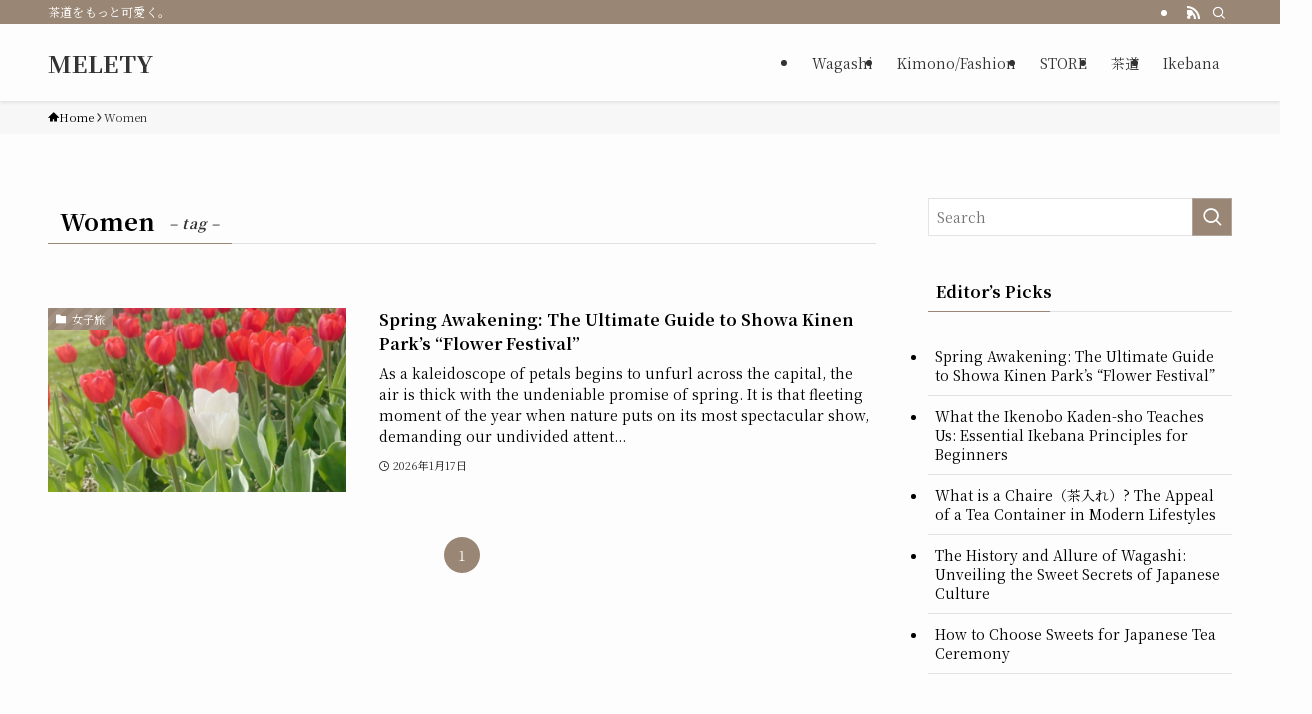

--- FILE ---
content_type: text/html; charset=UTF-8
request_url: https://melety.com/en/archives/tag/%E5%A5%B3%E5%AD%90
body_size: 16767
content:
<!DOCTYPE html>
<html lang="en-US" data-loaded="false" data-scrolled="false" data-spmenu="closed">
<head>
<meta charset="utf-8">
<meta name="format-detection" content="telephone=no">
<meta http-equiv="X-UA-Compatible" content="IE=edge">
<meta name="viewport" content="width=device-width, viewport-fit=cover">
<meta name='robots' content='index, follow, max-image-preview:large, max-snippet:-1, max-video-preview:-1' />

	<!-- This site is optimized with the Yoast SEO plugin v26.7 - https://yoast.com/wordpress/plugins/seo/ -->
	<title>Women アーカイブ - MELETY</title>
	<link rel="canonical" href="https://melety.com/archives/tag/女子" />
	<meta property="og:locale" content="en_US" />
	<meta property="og:type" content="article" />
	<meta property="og:title" content="Women アーカイブ - MELETY" />
	<meta property="og:url" content="https://melety.com/archives/tag/女子" />
	<meta property="og:site_name" content="MELETY" />
	<meta name="twitter:card" content="summary_large_image" />
	<script type="application/ld+json" class="yoast-schema-graph">{"@context":"https://schema.org","@graph":[{"@type":"CollectionPage","@id":"https://melety.com/archives/tag/%e5%a5%b3%e5%ad%90","url":"https://melety.com/archives/tag/%e5%a5%b3%e5%ad%90","name":"Women アーカイブ - MELETY","isPartOf":{"@id":"https://melety.com/#website"},"primaryImageOfPage":{"@id":"https://melety.com/archives/tag/%e5%a5%b3%e5%ad%90#primaryimage"},"image":{"@id":"https://melety.com/archives/tag/%e5%a5%b3%e5%ad%90#primaryimage"},"thumbnailUrl":"https://melety.com/wp-content/uploads/2025/05/20250520_flowerfestival_5.jpg","breadcrumb":{"@id":"https://melety.com/archives/tag/%e5%a5%b3%e5%ad%90#breadcrumb"},"inLanguage":"en-US"},{"@type":"ImageObject","inLanguage":"en-US","@id":"https://melety.com/archives/tag/%e5%a5%b3%e5%ad%90#primaryimage","url":"https://melety.com/wp-content/uploads/2025/05/20250520_flowerfestival_5.jpg","contentUrl":"https://melety.com/wp-content/uploads/2025/05/20250520_flowerfestival_5.jpg","width":1200,"height":700},{"@type":"BreadcrumbList","@id":"https://melety.com/archives/tag/%e5%a5%b3%e5%ad%90#breadcrumb","itemListElement":[{"@type":"ListItem","position":1,"name":"ホーム","item":"https://melety.com/en/"},{"@type":"ListItem","position":2,"name":"女子"}]},{"@type":"WebSite","@id":"https://melety.com/#website","url":"https://melety.com/","name":"MELETY","description":"茶道をもっと可愛く。","publisher":{"@id":"https://melety.com/#organization"},"potentialAction":[{"@type":"SearchAction","target":{"@type":"EntryPoint","urlTemplate":"https://melety.com/?s={search_term_string}"},"query-input":{"@type":"PropertyValueSpecification","valueRequired":true,"valueName":"search_term_string"}}],"inLanguage":"en-US"},{"@type":"Organization","@id":"https://melety.com/#organization","name":"MELETY","url":"https://melety.com/","logo":{"@type":"ImageObject","inLanguage":"en-US","@id":"https://melety.com/#/schema/logo/image/","url":"https://melety.com/wp-content/uploads/2022/08/cropped-logo.png","contentUrl":"https://melety.com/wp-content/uploads/2022/08/cropped-logo.png","width":327,"height":81,"caption":"MELETY"},"image":{"@id":"https://melety.com/#/schema/logo/image/"}}]}</script>
	<!-- / Yoast SEO plugin. -->


<link rel='dns-prefetch' href='//js-na2.hs-scripts.com' />
<link rel='dns-prefetch' href='//www.googletagmanager.com' />
<link rel="alternate" type="application/rss+xml" title="MELETY &raquo; Feed" href="https://melety.com/en/feed" />
<link rel="alternate" type="application/rss+xml" title="MELETY &raquo; Comments Feed" href="https://melety.com/en/comments/feed" />
<link rel="alternate" type="application/rss+xml" title="MELETY &raquo; Women Tag Feed" href="https://melety.com/en/archives/tag/%e5%a5%b3%e5%ad%90/feed" />
<style id='wp-img-auto-sizes-contain-inline-css' type='text/css'>
img:is([sizes=auto i],[sizes^="auto," i]){contain-intrinsic-size:3000px 1500px}
/*# sourceURL=wp-img-auto-sizes-contain-inline-css */
</style>
<style id='swell_custom-inline-css' type='text/css'>
:root{--swl-fz--content:4vw;--swl-font_family:"Noto Serif JP", "Hiragino Mincho ProN", serif;--swl-font_weight:400;--color_main:#998675;--color_text:#000000;--color_link:#998675;--color_htag:#998675;--color_bg:#fdfdfd;--color_gradient1:#d8ffff;--color_gradient2:#87e7ff;--color_main_thin:rgba(191, 168, 146, 0.05 );--color_main_dark:rgba(115, 101, 88, 1 );--color_list_check:#998675;--color_list_num:#998675;--color_list_good:#86dd7b;--color_list_triangle:#f4e03a;--color_list_bad:#f36060;--color_faq_q:#d55656;--color_faq_a:#6599b7;--color_icon_good:#3cd250;--color_icon_good_bg:#ecffe9;--color_icon_bad:#4b73eb;--color_icon_bad_bg:#eafaff;--color_icon_info:#f578b4;--color_icon_info_bg:#fff0fa;--color_icon_announce:#ffa537;--color_icon_announce_bg:#fff5f0;--color_icon_pen:#7a7a7a;--color_icon_pen_bg:#f7f7f7;--color_icon_book:#787364;--color_icon_book_bg:#f8f6ef;--color_icon_point:#ffa639;--color_icon_check:#86d67c;--color_icon_batsu:#f36060;--color_icon_hatena:#5295cc;--color_icon_caution:#f7da38;--color_icon_memo:#84878a;--color_deep01:#e44141;--color_deep02:#3d79d5;--color_deep03:#63a84d;--color_deep04:#f09f4d;--color_pale01:#fff2f0;--color_pale02:#f3f8fd;--color_pale03:#f1f9ee;--color_pale04:#fdf9ee;--color_mark_blue:#b7e3ff;--color_mark_green:#bdf9c3;--color_mark_yellow:#fcf69f;--color_mark_orange:#ffddbc;--border01:solid 1px var(--color_main);--border02:double 4px var(--color_main);--border03:dashed 2px var(--color_border);--border04:solid 4px var(--color_gray);--card_posts_thumb_ratio:56.25%;--list_posts_thumb_ratio:61.805%;--big_posts_thumb_ratio:56.25%;--thumb_posts_thumb_ratio:61.805%;--blogcard_thumb_ratio:56.25%;--color_header_bg:#fdfdfd;--color_header_text:#333;--color_footer_bg:#fdfdfd;--color_footer_text:#333;--container_size:1200px;--article_size:900px;--logo_size_sp:48px;--logo_size_pc:45px;--logo_size_pcfix:31px;}.swl-cell-bg[data-icon="doubleCircle"]{--cell-icon-color:#ffc977}.swl-cell-bg[data-icon="circle"]{--cell-icon-color:#94e29c}.swl-cell-bg[data-icon="triangle"]{--cell-icon-color:#eeda2f}.swl-cell-bg[data-icon="close"]{--cell-icon-color:#ec9191}.swl-cell-bg[data-icon="hatena"]{--cell-icon-color:#93c9da}.swl-cell-bg[data-icon="check"]{--cell-icon-color:#94e29c}.swl-cell-bg[data-icon="line"]{--cell-icon-color:#9b9b9b}.cap_box[data-colset="col1"]{--capbox-color:#f59b5f;--capbox-color--bg:#fff8eb}.cap_box[data-colset="col2"]{--capbox-color:#5fb9f5;--capbox-color--bg:#edf5ff}.cap_box[data-colset="col3"]{--capbox-color:#2fcd90;--capbox-color--bg:#eafaf2}.red_{--the-btn-color:#f74a4a;--the-btn-color2:#ffbc49;--the-solid-shadow: rgba(185, 56, 56, 1 )}.blue_{--the-btn-color:#338df4;--the-btn-color2:#35eaff;--the-solid-shadow: rgba(38, 106, 183, 1 )}.green_{--the-btn-color:#62d847;--the-btn-color2:#7bf7bd;--the-solid-shadow: rgba(74, 162, 53, 1 )}.is-style-btn_normal{--the-btn-radius:80px}.is-style-btn_solid{--the-btn-radius:80px}.is-style-btn_shiny{--the-btn-radius:80px}.is-style-btn_line{--the-btn-radius:80px}.post_content blockquote{padding:1.5em 2em 1.5em 3em}.post_content blockquote::before{content:"";display:block;width:5px;height:calc(100% - 3em);top:1.5em;left:1.5em;border-left:solid 1px rgba(180,180,180,.75);border-right:solid 1px rgba(180,180,180,.75);}.mark_blue{background:-webkit-linear-gradient(transparent 64%,var(--color_mark_blue) 0%);background:linear-gradient(transparent 64%,var(--color_mark_blue) 0%)}.mark_green{background:-webkit-linear-gradient(transparent 64%,var(--color_mark_green) 0%);background:linear-gradient(transparent 64%,var(--color_mark_green) 0%)}.mark_yellow{background:-webkit-linear-gradient(transparent 64%,var(--color_mark_yellow) 0%);background:linear-gradient(transparent 64%,var(--color_mark_yellow) 0%)}.mark_orange{background:-webkit-linear-gradient(transparent 64%,var(--color_mark_orange) 0%);background:linear-gradient(transparent 64%,var(--color_mark_orange) 0%)}[class*="is-style-icon_"]{color:#333;border-width:0}[class*="is-style-big_icon_"]{border-width:2px;border-style:solid}[data-col="gray"] .c-balloon__text{background:#f7f7f7;border-color:#ccc}[data-col="gray"] .c-balloon__before{border-right-color:#f7f7f7}[data-col="green"] .c-balloon__text{background:#d1f8c2;border-color:#9ddd93}[data-col="green"] .c-balloon__before{border-right-color:#d1f8c2}[data-col="blue"] .c-balloon__text{background:#e2f6ff;border-color:#93d2f0}[data-col="blue"] .c-balloon__before{border-right-color:#e2f6ff}[data-col="red"] .c-balloon__text{background:#ffebeb;border-color:#f48789}[data-col="red"] .c-balloon__before{border-right-color:#ffebeb}[data-col="yellow"] .c-balloon__text{background:#f9f7d2;border-color:#fbe593}[data-col="yellow"] .c-balloon__before{border-right-color:#f9f7d2}.-type-list2 .p-postList__body::after,.-type-big .p-postList__body::after{content: "READ MORE »";}.c-postThumb__cat{background-color:#998675;color:#fff;background-image: repeating-linear-gradient(-45deg,rgba(255,255,255,.1),rgba(255,255,255,.1) 6px,transparent 6px,transparent 12px)}.post_content h2:where(:not([class^="swell-block-"]):not(.faq_q):not(.p-postList__title)){background:var(--color_htag);padding:.75em 1em;color:#fff}.post_content h2:where(:not([class^="swell-block-"]):not(.faq_q):not(.p-postList__title))::before{position:absolute;display:block;pointer-events:none;content:"";top:-4px;left:0;width:100%;height:calc(100% + 4px);box-sizing:content-box;border-top:solid 2px var(--color_htag);border-bottom:solid 2px var(--color_htag)}.post_content h3:where(:not([class^="swell-block-"]):not(.faq_q):not(.p-postList__title)){padding:0 .5em .5em}.post_content h3:where(:not([class^="swell-block-"]):not(.faq_q):not(.p-postList__title))::before{content:"";width:100%;height:2px;background: repeating-linear-gradient(90deg, var(--color_htag) 0%, var(--color_htag) 29.3%, rgba(150,150,150,.2) 29.3%, rgba(150,150,150,.2) 100%)}.post_content h4:where(:not([class^="swell-block-"]):not(.faq_q):not(.p-postList__title)){padding:0 0 0 16px;border-left:solid 2px var(--color_htag)}.l-header{box-shadow: 0 1px 4px rgba(0,0,0,.12)}.l-header__bar{color:#fff;background:var(--color_main)}.l-header__menuBtn{order:1}.l-header__customBtn{order:3}.c-gnav a::after{background:var(--color_main);width:100%;height:2px;transform:scaleX(0)}.p-spHeadMenu .menu-item.-current{border-bottom-color:var(--color_main)}.c-gnav > li:hover > a::after,.c-gnav > .-current > a::after{transform: scaleX(1)}.c-gnav .sub-menu{color:#fff;background:var(--color_main)}.l-fixHeader::before{opacity:1}#pagetop{border-radius:50%}.c-widget__title.-spmenu{padding:.5em .75em;border-radius:var(--swl-radius--2, 0px);background:var(--color_main);color:#fff;}.c-widget__title.-footer{padding:.5em}.c-widget__title.-footer::before{content:"";bottom:0;left:0;width:40%;z-index:1;background:var(--color_main)}.c-widget__title.-footer::after{content:"";bottom:0;left:0;width:100%;background:var(--color_border)}.c-secTitle{border-left:solid 2px var(--color_main);padding:0em .75em}.p-spMenu{color:#333}.p-spMenu__inner::before{background:#fdfdfd;opacity:1}.p-spMenu__overlay{background:#000;opacity:0.6}[class*="page-numbers"]{border-radius:50%;margin:4px;color:#fff;background-color:#dedede}a{text-decoration: none}.l-topTitleArea.c-filterLayer::before{background-color:#000;opacity:0.2;content:""}@media screen and (min-width: 960px){:root{}}@media screen and (max-width: 959px){:root{}.l-header__logo{order:2;text-align:center}}@media screen and (min-width: 600px){:root{--swl-fz--content:16px;}}@media screen and (max-width: 599px){:root{}}@media (min-width: 1108px) {.alignwide{left:-100px;width:calc(100% + 200px);}}@media (max-width: 1108px) {.-sidebar-off .swell-block-fullWide__inner.l-container .alignwide{left:0px;width:100%;}}.l-fixHeader .l-fixHeader__gnav{order:0}[data-scrolled=true] .l-fixHeader[data-ready]{opacity:1;-webkit-transform:translateY(0)!important;transform:translateY(0)!important;visibility:visible}.-body-solid .l-fixHeader{box-shadow:0 2px 4px var(--swl-color_shadow)}.l-fixHeader__inner{align-items:stretch;color:var(--color_header_text);display:flex;padding-bottom:0;padding-top:0;position:relative;z-index:1}.l-fixHeader__logo{align-items:center;display:flex;line-height:1;margin-right:24px;order:0;padding:16px 0}.l-header__bar{position:relative;width:100%}.l-header__bar .c-catchphrase{color:inherit;font-size:12px;letter-spacing:var(--swl-letter_spacing,.2px);line-height:14px;margin-right:auto;overflow:hidden;padding:4px 0;white-space:nowrap;width:50%}.l-header__bar .c-iconList .c-iconList__link{margin:0;padding:4px 6px}.l-header__barInner{align-items:center;display:flex;justify-content:flex-end}@media (min-width:960px){.-series .l-header__inner{align-items:stretch;display:flex}.-series .l-header__logo{align-items:center;display:flex;flex-wrap:wrap;margin-right:24px;padding:16px 0}.-series .l-header__logo .c-catchphrase{font-size:13px;padding:4px 0}.-series .c-headLogo{margin-right:16px}.-series-right .l-header__inner{justify-content:space-between}.-series-right .c-gnavWrap{margin-left:auto}.-series-right .w-header{margin-left:12px}.-series-left .w-header{margin-left:auto}}@media (min-width:960px) and (min-width:600px){.-series .c-headLogo{max-width:400px}}.c-gnav .sub-menu a:before,.c-listMenu a:before{-webkit-font-smoothing:antialiased;-moz-osx-font-smoothing:grayscale;font-family:icomoon!important;font-style:normal;font-variant:normal;font-weight:400;line-height:1;text-transform:none}.c-submenuToggleBtn{display:none}.c-listMenu a{padding:.75em 1em .75em 1.5em;transition:padding .25s}.c-listMenu a:hover{padding-left:1.75em;padding-right:.75em}.c-gnav .sub-menu a:before,.c-listMenu a:before{color:inherit;content:"\e921";display:inline-block;left:2px;position:absolute;top:50%;-webkit-transform:translateY(-50%);transform:translateY(-50%);vertical-align:middle}.widget_categories>ul>.cat-item>a,.wp-block-categories-list>li>a{padding-left:1.75em}.c-listMenu .children,.c-listMenu .sub-menu{margin:0}.c-listMenu .children a,.c-listMenu .sub-menu a{font-size:.9em;padding-left:2.5em}.c-listMenu .children a:before,.c-listMenu .sub-menu a:before{left:1em}.c-listMenu .children a:hover,.c-listMenu .sub-menu a:hover{padding-left:2.75em}.c-listMenu .children ul a,.c-listMenu .sub-menu ul a{padding-left:3.25em}.c-listMenu .children ul a:before,.c-listMenu .sub-menu ul a:before{left:1.75em}.c-listMenu .children ul a:hover,.c-listMenu .sub-menu ul a:hover{padding-left:3.5em}.c-gnav li:hover>.sub-menu{opacity:1;visibility:visible}.c-gnav .sub-menu:before{background:inherit;content:"";height:100%;left:0;position:absolute;top:0;width:100%;z-index:0}.c-gnav .sub-menu .sub-menu{left:100%;top:0;z-index:-1}.c-gnav .sub-menu a{padding-left:2em}.c-gnav .sub-menu a:before{left:.5em}.c-gnav .sub-menu a:hover .ttl{left:4px}:root{--color_content_bg:var(--color_bg);}.c-widget__title.-side{padding:.5em}.c-widget__title.-side::before{content:"";bottom:0;left:0;width:40%;z-index:1;background:var(--color_main)}.c-widget__title.-side::after{content:"";bottom:0;left:0;width:100%;background:var(--color_border)}@media screen and (min-width: 960px){:root{}}@media screen and (max-width: 959px){:root{}}@media screen and (min-width: 600px){:root{}}@media screen and (max-width: 599px){:root{}}.swell-block-fullWide__inner.l-container{--swl-fw_inner_pad:var(--swl-pad_container,0px)}@media (min-width:960px){.-sidebar-on .l-content .alignfull,.-sidebar-on .l-content .alignwide{left:-16px;width:calc(100% + 32px)}.swell-block-fullWide__inner.l-article{--swl-fw_inner_pad:var(--swl-pad_post_content,0px)}.-sidebar-on .swell-block-fullWide__inner .alignwide{left:0;width:100%}.-sidebar-on .swell-block-fullWide__inner .alignfull{left:calc(0px - var(--swl-fw_inner_pad, 0))!important;margin-left:0!important;margin-right:0!important;width:calc(100% + var(--swl-fw_inner_pad, 0)*2)!important}}.-index-off .p-toc,.swell-toc-placeholder:empty{display:none}.p-toc.-modal{height:100%;margin:0;overflow-y:auto;padding:0}#main_content .p-toc{border-radius:var(--swl-radius--2,0);margin:4em auto;max-width:800px}#sidebar .p-toc{margin-top:-.5em}.p-toc .__pn:before{content:none!important;counter-increment:none}.p-toc .__prev{margin:0 0 1em}.p-toc .__next{margin:1em 0 0}.p-toc.is-omitted:not([data-omit=ct]) [data-level="2"] .p-toc__childList{height:0;margin-bottom:-.5em;visibility:hidden}.p-toc.is-omitted:not([data-omit=nest]){position:relative}.p-toc.is-omitted:not([data-omit=nest]):before{background:linear-gradient(hsla(0,0%,100%,0),var(--color_bg));bottom:5em;content:"";height:4em;left:0;opacity:.75;pointer-events:none;position:absolute;width:100%;z-index:1}.p-toc.is-omitted:not([data-omit=nest]):after{background:var(--color_bg);bottom:0;content:"";height:5em;left:0;opacity:.75;position:absolute;width:100%;z-index:1}.p-toc.is-omitted:not([data-omit=nest]) .__next,.p-toc.is-omitted:not([data-omit=nest]) [data-omit="1"]{display:none}.p-toc .p-toc__expandBtn{background-color:#f7f7f7;border:rgba(0,0,0,.2);border-radius:5em;box-shadow:0 0 0 1px #bbb;color:#333;display:block;font-size:14px;line-height:1.5;margin:.75em auto 0;min-width:6em;padding:.5em 1em;position:relative;transition:box-shadow .25s;z-index:2}.p-toc[data-omit=nest] .p-toc__expandBtn{display:inline-block;font-size:13px;margin:0 0 0 1.25em;padding:.5em .75em}.p-toc:not([data-omit=nest]) .p-toc__expandBtn:after,.p-toc:not([data-omit=nest]) .p-toc__expandBtn:before{border-top-color:inherit;border-top-style:dotted;border-top-width:3px;content:"";display:block;height:1px;position:absolute;top:calc(50% - 1px);transition:border-color .25s;width:100%;width:22px}.p-toc:not([data-omit=nest]) .p-toc__expandBtn:before{right:calc(100% + 1em)}.p-toc:not([data-omit=nest]) .p-toc__expandBtn:after{left:calc(100% + 1em)}.p-toc.is-expanded .p-toc__expandBtn{border-color:transparent}.p-toc__ttl{display:block;font-size:1.2em;line-height:1;position:relative;text-align:center}.p-toc__ttl:before{content:"\e918";display:inline-block;font-family:icomoon;margin-right:.5em;padding-bottom:2px;vertical-align:middle}#index_modal .p-toc__ttl{margin-bottom:.5em}.p-toc__list li{line-height:1.6}.p-toc__list>li+li{margin-top:.5em}.p-toc__list .p-toc__childList{padding-left:.5em}.p-toc__list [data-level="3"]{font-size:.9em}.p-toc__list .mininote{display:none}.post_content .p-toc__list{padding-left:0}#sidebar .p-toc__list{margin-bottom:0}#sidebar .p-toc__list .p-toc__childList{padding-left:0}.p-toc__link{color:inherit;font-size:inherit;text-decoration:none}.p-toc__link:hover{opacity:.8}.p-toc.-double{background:var(--color_gray);background:linear-gradient(-45deg,transparent 25%,var(--color_gray) 25%,var(--color_gray) 50%,transparent 50%,transparent 75%,var(--color_gray) 75%,var(--color_gray));background-clip:padding-box;background-size:4px 4px;border-bottom:4px double var(--color_border);border-top:4px double var(--color_border);padding:1.5em 1em 1em}.p-toc.-double .p-toc__ttl{margin-bottom:.75em}@media (min-width:960px){#main_content .p-toc{width:92%}}@media (hover:hover){.p-toc .p-toc__expandBtn:hover{border-color:transparent;box-shadow:0 0 0 2px currentcolor}}@media (min-width:600px){.p-toc.-double{padding:2em}}
/*# sourceURL=swell_custom-inline-css */
</style>
<style id='classic-theme-styles-inline-css' type='text/css'>
/*! This file is auto-generated */
.wp-block-button__link{color:#fff;background-color:#32373c;border-radius:9999px;box-shadow:none;text-decoration:none;padding:calc(.667em + 2px) calc(1.333em + 2px);font-size:1.125em}.wp-block-file__button{background:#32373c;color:#fff;text-decoration:none}
/*# sourceURL=/wp-includes/css/classic-themes.min.css */
</style>
<style id='quads-styles-inline-css' type='text/css'>

    .quads-location ins.adsbygoogle {
        background: transparent !important;
    }.quads-location .quads_rotator_img{ opacity:1 !important;}
    .quads.quads_ad_container { display: grid; grid-template-columns: auto; grid-gap: 10px; padding: 10px; }
    .grid_image{animation: fadeIn 0.5s;-webkit-animation: fadeIn 0.5s;-moz-animation: fadeIn 0.5s;
        -o-animation: fadeIn 0.5s;-ms-animation: fadeIn 0.5s;}
    .quads-ad-label { font-size: 12px; text-align: center; color: #333;}
    .quads_click_impression { display: none;} .quads-location, .quads-ads-space{max-width:100%;} @media only screen and (max-width: 480px) { .quads-ads-space, .penci-builder-element .quads-ads-space{max-width:340px;}}
/*# sourceURL=quads-styles-inline-css */
</style>
<link rel='stylesheet' id='wpo_min-header-0-css' href='https://melety.com/wp-content/cache/wpo-minify/1768550426/assets/wpo-minify-header-c985470a.min.css' type='text/css' media='all' />

<!-- Google tag (gtag.js) snippet added by Site Kit -->
<!-- Google Analytics snippet added by Site Kit -->
<script type="text/javascript" src="https://www.googletagmanager.com/gtag/js?id=GT-KFN9ZFJR" id="google_gtagjs-js" async></script>
<script type="text/javascript" id="google_gtagjs-js-after">
/* <![CDATA[ */
window.dataLayer = window.dataLayer || [];function gtag(){dataLayer.push(arguments);}
gtag("set","linker",{"domains":["melety.com"]});
gtag("js", new Date());
gtag("set", "developer_id.dZTNiMT", true);
gtag("config", "GT-KFN9ZFJR");
 window._googlesitekit = window._googlesitekit || {}; window._googlesitekit.throttledEvents = []; window._googlesitekit.gtagEvent = (name, data) => { var key = JSON.stringify( { name, data } ); if ( !! window._googlesitekit.throttledEvents[ key ] ) { return; } window._googlesitekit.throttledEvents[ key ] = true; setTimeout( () => { delete window._googlesitekit.throttledEvents[ key ]; }, 5 ); gtag( "event", name, { ...data, event_source: "site-kit" } ); }; 
//# sourceURL=google_gtagjs-js-after
/* ]]> */
</script>

<link href="https://fonts.googleapis.com/css?family=Noto+Serif+JP:400,700&#038;display=swap" rel="stylesheet">
<noscript><link href="https://melety.com/wp-content/themes/swell/build/css/noscript.css" rel="stylesheet"></noscript>
<link rel="https://api.w.org/" href="https://melety.com/en/wp-json/" /><link rel="alternate" title="JSON" type="application/json" href="https://melety.com/en/wp-json/wp/v2/tags/231" /><link rel="alternate" href="https://melety.com/de/archives/tag/%E5%A5%B3%E5%AD%90" hreflang="de-DE" />
<link rel="alternate" href="https://melety.com/archives/tag/%E5%A5%B3%E5%AD%90" hreflang="ja" />
<link rel="alternate" href="https://melety.com/en/archives/tag/%E5%A5%B3%E5%AD%90" hreflang="en-US" />
<meta name="generator" content="Site Kit by Google 1.170.0" />			<!-- DO NOT COPY THIS SNIPPET! Start of Page Analytics Tracking for HubSpot WordPress plugin v11.3.37-->
			<script class="hsq-set-content-id" data-content-id="listing-page">
				var _hsq = _hsq || [];
				_hsq.push(["setContentType", "listing-page"]);
			</script>
			<!-- DO NOT COPY THIS SNIPPET! End of Page Analytics Tracking for HubSpot WordPress plugin -->
			<script src="//pagead2.googlesyndication.com/pagead/js/adsbygoogle.js"></script><script>document.cookie = 'quads_browser_width='+screen.width;</script>
<!-- Google Tag Manager snippet added by Site Kit -->
<script type="text/javascript">
/* <![CDATA[ */

			( function( w, d, s, l, i ) {
				w[l] = w[l] || [];
				w[l].push( {'gtm.start': new Date().getTime(), event: 'gtm.js'} );
				var f = d.getElementsByTagName( s )[0],
					j = d.createElement( s ), dl = l != 'dataLayer' ? '&l=' + l : '';
				j.async = true;
				j.src = 'https://www.googletagmanager.com/gtm.js?id=' + i + dl;
				f.parentNode.insertBefore( j, f );
			} )( window, document, 'script', 'dataLayer', 'GTM-T3SS3RK5' );
			
/* ]]> */
</script>

<!-- End Google Tag Manager snippet added by Site Kit -->
<style type="text/css">.saboxplugin-wrap{-webkit-box-sizing:border-box;-moz-box-sizing:border-box;-ms-box-sizing:border-box;box-sizing:border-box;border:1px solid #eee;width:100%;clear:both;display:block;overflow:hidden;word-wrap:break-word;position:relative}.saboxplugin-wrap .saboxplugin-gravatar{float:left;padding:0 20px 20px 20px}.saboxplugin-wrap .saboxplugin-gravatar img{max-width:100px;height:auto;border-radius:0;}.saboxplugin-wrap .saboxplugin-authorname{font-size:18px;line-height:1;margin:20px 0 0 20px;display:block}.saboxplugin-wrap .saboxplugin-authorname a{text-decoration:none}.saboxplugin-wrap .saboxplugin-authorname a:focus{outline:0}.saboxplugin-wrap .saboxplugin-desc{display:block;margin:5px 20px}.saboxplugin-wrap .saboxplugin-desc a{text-decoration:underline}.saboxplugin-wrap .saboxplugin-desc p{margin:5px 0 12px}.saboxplugin-wrap .saboxplugin-web{margin:0 20px 15px;text-align:left}.saboxplugin-wrap .sab-web-position{text-align:right}.saboxplugin-wrap .saboxplugin-web a{color:#ccc;text-decoration:none}.saboxplugin-wrap .saboxplugin-socials{position:relative;display:block;background:#fcfcfc;padding:5px;border-top:1px solid #eee}.saboxplugin-wrap .saboxplugin-socials a svg{width:20px;height:20px}.saboxplugin-wrap .saboxplugin-socials a svg .st2{fill:#fff; transform-origin:center center;}.saboxplugin-wrap .saboxplugin-socials a svg .st1{fill:rgba(0,0,0,.3)}.saboxplugin-wrap .saboxplugin-socials a:hover{opacity:.8;-webkit-transition:opacity .4s;-moz-transition:opacity .4s;-o-transition:opacity .4s;transition:opacity .4s;box-shadow:none!important;-webkit-box-shadow:none!important}.saboxplugin-wrap .saboxplugin-socials .saboxplugin-icon-color{box-shadow:none;padding:0;border:0;-webkit-transition:opacity .4s;-moz-transition:opacity .4s;-o-transition:opacity .4s;transition:opacity .4s;display:inline-block;color:#fff;font-size:0;text-decoration:inherit;margin:5px;-webkit-border-radius:0;-moz-border-radius:0;-ms-border-radius:0;-o-border-radius:0;border-radius:0;overflow:hidden}.saboxplugin-wrap .saboxplugin-socials .saboxplugin-icon-grey{text-decoration:inherit;box-shadow:none;position:relative;display:-moz-inline-stack;display:inline-block;vertical-align:middle;zoom:1;margin:10px 5px;color:#444;fill:#444}.clearfix:after,.clearfix:before{content:' ';display:table;line-height:0;clear:both}.ie7 .clearfix{zoom:1}.saboxplugin-socials.sabox-colored .saboxplugin-icon-color .sab-twitch{border-color:#38245c}.saboxplugin-socials.sabox-colored .saboxplugin-icon-color .sab-behance{border-color:#003eb0}.saboxplugin-socials.sabox-colored .saboxplugin-icon-color .sab-deviantart{border-color:#036824}.saboxplugin-socials.sabox-colored .saboxplugin-icon-color .sab-digg{border-color:#00327c}.saboxplugin-socials.sabox-colored .saboxplugin-icon-color .sab-dribbble{border-color:#ba1655}.saboxplugin-socials.sabox-colored .saboxplugin-icon-color .sab-facebook{border-color:#1e2e4f}.saboxplugin-socials.sabox-colored .saboxplugin-icon-color .sab-flickr{border-color:#003576}.saboxplugin-socials.sabox-colored .saboxplugin-icon-color .sab-github{border-color:#264874}.saboxplugin-socials.sabox-colored .saboxplugin-icon-color .sab-google{border-color:#0b51c5}.saboxplugin-socials.sabox-colored .saboxplugin-icon-color .sab-html5{border-color:#902e13}.saboxplugin-socials.sabox-colored .saboxplugin-icon-color .sab-instagram{border-color:#1630aa}.saboxplugin-socials.sabox-colored .saboxplugin-icon-color .sab-linkedin{border-color:#00344f}.saboxplugin-socials.sabox-colored .saboxplugin-icon-color .sab-pinterest{border-color:#5b040e}.saboxplugin-socials.sabox-colored .saboxplugin-icon-color .sab-reddit{border-color:#992900}.saboxplugin-socials.sabox-colored .saboxplugin-icon-color .sab-rss{border-color:#a43b0a}.saboxplugin-socials.sabox-colored .saboxplugin-icon-color .sab-sharethis{border-color:#5d8420}.saboxplugin-socials.sabox-colored .saboxplugin-icon-color .sab-soundcloud{border-color:#995200}.saboxplugin-socials.sabox-colored .saboxplugin-icon-color .sab-spotify{border-color:#0f612c}.saboxplugin-socials.sabox-colored .saboxplugin-icon-color .sab-stackoverflow{border-color:#a95009}.saboxplugin-socials.sabox-colored .saboxplugin-icon-color .sab-steam{border-color:#006388}.saboxplugin-socials.sabox-colored .saboxplugin-icon-color .sab-user_email{border-color:#b84e05}.saboxplugin-socials.sabox-colored .saboxplugin-icon-color .sab-tumblr{border-color:#10151b}.saboxplugin-socials.sabox-colored .saboxplugin-icon-color .sab-twitter{border-color:#0967a0}.saboxplugin-socials.sabox-colored .saboxplugin-icon-color .sab-vimeo{border-color:#0d7091}.saboxplugin-socials.sabox-colored .saboxplugin-icon-color .sab-windows{border-color:#003f71}.saboxplugin-socials.sabox-colored .saboxplugin-icon-color .sab-whatsapp{border-color:#003f71}.saboxplugin-socials.sabox-colored .saboxplugin-icon-color .sab-wordpress{border-color:#0f3647}.saboxplugin-socials.sabox-colored .saboxplugin-icon-color .sab-yahoo{border-color:#14002d}.saboxplugin-socials.sabox-colored .saboxplugin-icon-color .sab-youtube{border-color:#900}.saboxplugin-socials.sabox-colored .saboxplugin-icon-color .sab-xing{border-color:#000202}.saboxplugin-socials.sabox-colored .saboxplugin-icon-color .sab-mixcloud{border-color:#2475a0}.saboxplugin-socials.sabox-colored .saboxplugin-icon-color .sab-vk{border-color:#243549}.saboxplugin-socials.sabox-colored .saboxplugin-icon-color .sab-medium{border-color:#00452c}.saboxplugin-socials.sabox-colored .saboxplugin-icon-color .sab-quora{border-color:#420e00}.saboxplugin-socials.sabox-colored .saboxplugin-icon-color .sab-meetup{border-color:#9b181c}.saboxplugin-socials.sabox-colored .saboxplugin-icon-color .sab-goodreads{border-color:#000}.saboxplugin-socials.sabox-colored .saboxplugin-icon-color .sab-snapchat{border-color:#999700}.saboxplugin-socials.sabox-colored .saboxplugin-icon-color .sab-500px{border-color:#00557f}.saboxplugin-socials.sabox-colored .saboxplugin-icon-color .sab-mastodont{border-color:#185886}.sabox-plus-item{margin-bottom:20px}@media screen and (max-width:480px){.saboxplugin-wrap{text-align:center}.saboxplugin-wrap .saboxplugin-gravatar{float:none;padding:20px 0;text-align:center;margin:0 auto;display:block}.saboxplugin-wrap .saboxplugin-gravatar img{float:none;display:inline-block;display:-moz-inline-stack;vertical-align:middle;zoom:1}.saboxplugin-wrap .saboxplugin-desc{margin:0 10px 20px;text-align:center}.saboxplugin-wrap .saboxplugin-authorname{text-align:center;margin:10px 0 20px}}body .saboxplugin-authorname a,body .saboxplugin-authorname a:hover{box-shadow:none;-webkit-box-shadow:none}a.sab-profile-edit{font-size:16px!important;line-height:1!important}.sab-edit-settings a,a.sab-profile-edit{color:#0073aa!important;box-shadow:none!important;-webkit-box-shadow:none!important}.sab-edit-settings{margin-right:15px;position:absolute;right:0;z-index:2;bottom:10px;line-height:20px}.sab-edit-settings i{margin-left:5px}.saboxplugin-socials{line-height:1!important}.rtl .saboxplugin-wrap .saboxplugin-gravatar{float:right}.rtl .saboxplugin-wrap .saboxplugin-authorname{display:flex;align-items:center}.rtl .saboxplugin-wrap .saboxplugin-authorname .sab-profile-edit{margin-right:10px}.rtl .sab-edit-settings{right:auto;left:0}img.sab-custom-avatar{max-width:75px;}.saboxplugin-wrap {margin-top:0px; margin-bottom:0px; padding: 0px 0px }.saboxplugin-wrap .saboxplugin-authorname {font-size:18px; line-height:25px;}.saboxplugin-wrap .saboxplugin-desc p, .saboxplugin-wrap .saboxplugin-desc {font-size:14px !important; line-height:21px !important;}.saboxplugin-wrap .saboxplugin-web {font-size:14px;}.saboxplugin-wrap .saboxplugin-socials a svg {width:18px;height:18px;}</style><link rel="icon" href="https://melety.com/wp-content/uploads/2025/02/cropped-修正-1-1-32x32.png" sizes="32x32" />
<link rel="icon" href="https://melety.com/wp-content/uploads/2025/02/cropped-修正-1-1-192x192.png" sizes="192x192" />
<link rel="apple-touch-icon" href="https://melety.com/wp-content/uploads/2025/02/cropped-修正-1-1-180x180.png" />
<meta name="msapplication-TileImage" content="https://melety.com/wp-content/uploads/2025/02/cropped-修正-1-1-270x270.png" />

<link rel="stylesheet" href="https://melety.com/wp-content/themes/swell/build/css/print.css" media="print" >
<style id='global-styles-inline-css' type='text/css'>
:root{--wp--preset--aspect-ratio--square: 1;--wp--preset--aspect-ratio--4-3: 4/3;--wp--preset--aspect-ratio--3-4: 3/4;--wp--preset--aspect-ratio--3-2: 3/2;--wp--preset--aspect-ratio--2-3: 2/3;--wp--preset--aspect-ratio--16-9: 16/9;--wp--preset--aspect-ratio--9-16: 9/16;--wp--preset--color--black: #000;--wp--preset--color--cyan-bluish-gray: #abb8c3;--wp--preset--color--white: #fff;--wp--preset--color--pale-pink: #f78da7;--wp--preset--color--vivid-red: #cf2e2e;--wp--preset--color--luminous-vivid-orange: #ff6900;--wp--preset--color--luminous-vivid-amber: #fcb900;--wp--preset--color--light-green-cyan: #7bdcb5;--wp--preset--color--vivid-green-cyan: #00d084;--wp--preset--color--pale-cyan-blue: #8ed1fc;--wp--preset--color--vivid-cyan-blue: #0693e3;--wp--preset--color--vivid-purple: #9b51e0;--wp--preset--color--swl-main: var(--color_main);--wp--preset--color--swl-main-thin: var(--color_main_thin);--wp--preset--color--swl-gray: var(--color_gray);--wp--preset--color--swl-deep-01: var(--color_deep01);--wp--preset--color--swl-deep-02: var(--color_deep02);--wp--preset--color--swl-deep-03: var(--color_deep03);--wp--preset--color--swl-deep-04: var(--color_deep04);--wp--preset--color--swl-pale-01: var(--color_pale01);--wp--preset--color--swl-pale-02: var(--color_pale02);--wp--preset--color--swl-pale-03: var(--color_pale03);--wp--preset--color--swl-pale-04: var(--color_pale04);--wp--preset--gradient--vivid-cyan-blue-to-vivid-purple: linear-gradient(135deg,rgb(6,147,227) 0%,rgb(155,81,224) 100%);--wp--preset--gradient--light-green-cyan-to-vivid-green-cyan: linear-gradient(135deg,rgb(122,220,180) 0%,rgb(0,208,130) 100%);--wp--preset--gradient--luminous-vivid-amber-to-luminous-vivid-orange: linear-gradient(135deg,rgb(252,185,0) 0%,rgb(255,105,0) 100%);--wp--preset--gradient--luminous-vivid-orange-to-vivid-red: linear-gradient(135deg,rgb(255,105,0) 0%,rgb(207,46,46) 100%);--wp--preset--gradient--very-light-gray-to-cyan-bluish-gray: linear-gradient(135deg,rgb(238,238,238) 0%,rgb(169,184,195) 100%);--wp--preset--gradient--cool-to-warm-spectrum: linear-gradient(135deg,rgb(74,234,220) 0%,rgb(151,120,209) 20%,rgb(207,42,186) 40%,rgb(238,44,130) 60%,rgb(251,105,98) 80%,rgb(254,248,76) 100%);--wp--preset--gradient--blush-light-purple: linear-gradient(135deg,rgb(255,206,236) 0%,rgb(152,150,240) 100%);--wp--preset--gradient--blush-bordeaux: linear-gradient(135deg,rgb(254,205,165) 0%,rgb(254,45,45) 50%,rgb(107,0,62) 100%);--wp--preset--gradient--luminous-dusk: linear-gradient(135deg,rgb(255,203,112) 0%,rgb(199,81,192) 50%,rgb(65,88,208) 100%);--wp--preset--gradient--pale-ocean: linear-gradient(135deg,rgb(255,245,203) 0%,rgb(182,227,212) 50%,rgb(51,167,181) 100%);--wp--preset--gradient--electric-grass: linear-gradient(135deg,rgb(202,248,128) 0%,rgb(113,206,126) 100%);--wp--preset--gradient--midnight: linear-gradient(135deg,rgb(2,3,129) 0%,rgb(40,116,252) 100%);--wp--preset--font-size--small: 0.9em;--wp--preset--font-size--medium: 1.1em;--wp--preset--font-size--large: 1.25em;--wp--preset--font-size--x-large: 42px;--wp--preset--font-size--xs: 0.75em;--wp--preset--font-size--huge: 1.6em;--wp--preset--spacing--20: 0.44rem;--wp--preset--spacing--30: 0.67rem;--wp--preset--spacing--40: 1rem;--wp--preset--spacing--50: 1.5rem;--wp--preset--spacing--60: 2.25rem;--wp--preset--spacing--70: 3.38rem;--wp--preset--spacing--80: 5.06rem;--wp--preset--shadow--natural: 6px 6px 9px rgba(0, 0, 0, 0.2);--wp--preset--shadow--deep: 12px 12px 50px rgba(0, 0, 0, 0.4);--wp--preset--shadow--sharp: 6px 6px 0px rgba(0, 0, 0, 0.2);--wp--preset--shadow--outlined: 6px 6px 0px -3px rgb(255, 255, 255), 6px 6px rgb(0, 0, 0);--wp--preset--shadow--crisp: 6px 6px 0px rgb(0, 0, 0);}:where(.is-layout-flex){gap: 0.5em;}:where(.is-layout-grid){gap: 0.5em;}body .is-layout-flex{display: flex;}.is-layout-flex{flex-wrap: wrap;align-items: center;}.is-layout-flex > :is(*, div){margin: 0;}body .is-layout-grid{display: grid;}.is-layout-grid > :is(*, div){margin: 0;}:where(.wp-block-columns.is-layout-flex){gap: 2em;}:where(.wp-block-columns.is-layout-grid){gap: 2em;}:where(.wp-block-post-template.is-layout-flex){gap: 1.25em;}:where(.wp-block-post-template.is-layout-grid){gap: 1.25em;}.has-black-color{color: var(--wp--preset--color--black) !important;}.has-cyan-bluish-gray-color{color: var(--wp--preset--color--cyan-bluish-gray) !important;}.has-white-color{color: var(--wp--preset--color--white) !important;}.has-pale-pink-color{color: var(--wp--preset--color--pale-pink) !important;}.has-vivid-red-color{color: var(--wp--preset--color--vivid-red) !important;}.has-luminous-vivid-orange-color{color: var(--wp--preset--color--luminous-vivid-orange) !important;}.has-luminous-vivid-amber-color{color: var(--wp--preset--color--luminous-vivid-amber) !important;}.has-light-green-cyan-color{color: var(--wp--preset--color--light-green-cyan) !important;}.has-vivid-green-cyan-color{color: var(--wp--preset--color--vivid-green-cyan) !important;}.has-pale-cyan-blue-color{color: var(--wp--preset--color--pale-cyan-blue) !important;}.has-vivid-cyan-blue-color{color: var(--wp--preset--color--vivid-cyan-blue) !important;}.has-vivid-purple-color{color: var(--wp--preset--color--vivid-purple) !important;}.has-black-background-color{background-color: var(--wp--preset--color--black) !important;}.has-cyan-bluish-gray-background-color{background-color: var(--wp--preset--color--cyan-bluish-gray) !important;}.has-white-background-color{background-color: var(--wp--preset--color--white) !important;}.has-pale-pink-background-color{background-color: var(--wp--preset--color--pale-pink) !important;}.has-vivid-red-background-color{background-color: var(--wp--preset--color--vivid-red) !important;}.has-luminous-vivid-orange-background-color{background-color: var(--wp--preset--color--luminous-vivid-orange) !important;}.has-luminous-vivid-amber-background-color{background-color: var(--wp--preset--color--luminous-vivid-amber) !important;}.has-light-green-cyan-background-color{background-color: var(--wp--preset--color--light-green-cyan) !important;}.has-vivid-green-cyan-background-color{background-color: var(--wp--preset--color--vivid-green-cyan) !important;}.has-pale-cyan-blue-background-color{background-color: var(--wp--preset--color--pale-cyan-blue) !important;}.has-vivid-cyan-blue-background-color{background-color: var(--wp--preset--color--vivid-cyan-blue) !important;}.has-vivid-purple-background-color{background-color: var(--wp--preset--color--vivid-purple) !important;}.has-black-border-color{border-color: var(--wp--preset--color--black) !important;}.has-cyan-bluish-gray-border-color{border-color: var(--wp--preset--color--cyan-bluish-gray) !important;}.has-white-border-color{border-color: var(--wp--preset--color--white) !important;}.has-pale-pink-border-color{border-color: var(--wp--preset--color--pale-pink) !important;}.has-vivid-red-border-color{border-color: var(--wp--preset--color--vivid-red) !important;}.has-luminous-vivid-orange-border-color{border-color: var(--wp--preset--color--luminous-vivid-orange) !important;}.has-luminous-vivid-amber-border-color{border-color: var(--wp--preset--color--luminous-vivid-amber) !important;}.has-light-green-cyan-border-color{border-color: var(--wp--preset--color--light-green-cyan) !important;}.has-vivid-green-cyan-border-color{border-color: var(--wp--preset--color--vivid-green-cyan) !important;}.has-pale-cyan-blue-border-color{border-color: var(--wp--preset--color--pale-cyan-blue) !important;}.has-vivid-cyan-blue-border-color{border-color: var(--wp--preset--color--vivid-cyan-blue) !important;}.has-vivid-purple-border-color{border-color: var(--wp--preset--color--vivid-purple) !important;}.has-vivid-cyan-blue-to-vivid-purple-gradient-background{background: var(--wp--preset--gradient--vivid-cyan-blue-to-vivid-purple) !important;}.has-light-green-cyan-to-vivid-green-cyan-gradient-background{background: var(--wp--preset--gradient--light-green-cyan-to-vivid-green-cyan) !important;}.has-luminous-vivid-amber-to-luminous-vivid-orange-gradient-background{background: var(--wp--preset--gradient--luminous-vivid-amber-to-luminous-vivid-orange) !important;}.has-luminous-vivid-orange-to-vivid-red-gradient-background{background: var(--wp--preset--gradient--luminous-vivid-orange-to-vivid-red) !important;}.has-very-light-gray-to-cyan-bluish-gray-gradient-background{background: var(--wp--preset--gradient--very-light-gray-to-cyan-bluish-gray) !important;}.has-cool-to-warm-spectrum-gradient-background{background: var(--wp--preset--gradient--cool-to-warm-spectrum) !important;}.has-blush-light-purple-gradient-background{background: var(--wp--preset--gradient--blush-light-purple) !important;}.has-blush-bordeaux-gradient-background{background: var(--wp--preset--gradient--blush-bordeaux) !important;}.has-luminous-dusk-gradient-background{background: var(--wp--preset--gradient--luminous-dusk) !important;}.has-pale-ocean-gradient-background{background: var(--wp--preset--gradient--pale-ocean) !important;}.has-electric-grass-gradient-background{background: var(--wp--preset--gradient--electric-grass) !important;}.has-midnight-gradient-background{background: var(--wp--preset--gradient--midnight) !important;}.has-small-font-size{font-size: var(--wp--preset--font-size--small) !important;}.has-medium-font-size{font-size: var(--wp--preset--font-size--medium) !important;}.has-large-font-size{font-size: var(--wp--preset--font-size--large) !important;}.has-x-large-font-size{font-size: var(--wp--preset--font-size--x-large) !important;}
/*# sourceURL=global-styles-inline-css */
</style>
</head>
<body>
		<!-- Google Tag Manager (noscript) snippet added by Site Kit -->
		<noscript>
			<iframe src="https://www.googletagmanager.com/ns.html?id=GTM-T3SS3RK5" height="0" width="0" style="display:none;visibility:hidden"></iframe>
		</noscript>
		<!-- End Google Tag Manager (noscript) snippet added by Site Kit -->
		<div id="body_wrap" class="archive tag tag-231 wp-custom-logo wp-theme-swell en-US -index-off -sidebar-on -frame-off id_231 swell" >
<div id="sp_menu" class="p-spMenu -left">
	<div class="p-spMenu__inner">
		<div class="p-spMenu__closeBtn">
			<button class="c-iconBtn -menuBtn c-plainBtn" data-onclick="toggleMenu" aria-label="メニューを閉じる">
				<i class="c-iconBtn__icon icon-close-thin"></i>
			</button>
		</div>
		<div class="p-spMenu__body">
			<div class="c-widget__title -spmenu">
				MENU			</div>
			<div class="p-spMenu__nav">
				<ul class="c-spnav c-listMenu"><li class="menu-item menu-item-type-taxonomy menu-item-object-category menu-item-15910"><a href="https://melety.com/en/archives/category/gourmet/sweet">Wagashi</a></li>
<li class="menu-item menu-item-type-taxonomy menu-item-object-category menu-item-17051"><a href="https://melety.com/en/archives/category/fashion">Kimono/Fashion</a></li>
<li class="menu-item menu-item-type-custom menu-item-object-custom menu-item-18322"><a href="https://melety.store/">STORE</a></li>
<li class="menu-item menu-item-type-taxonomy menu-item-object-category menu-item-has-children menu-item-20737"><a href="https://melety.com/en/archives/category/japanese-tea-ceremony">茶道</a>
<ul class="sub-menu">
	<li class="menu-item menu-item-type-taxonomy menu-item-object-category menu-item-20738"><a href="https://melety.com/en/archives/category/japanese-tea-ceremony/ochakai_info">Event</a></li>
	<li class="menu-item menu-item-type-taxonomy menu-item-object-category menu-item-20739"><a href="https://melety.com/en/archives/category/japanese-tea-ceremony/sadou-manner">Manner</a></li>
	<li class="menu-item menu-item-type-taxonomy menu-item-object-category menu-item-20740"><a href="https://melety.com/en/archives/category/japanese-tea-ceremony/tool">Utensils</a></li>
	<li class="menu-item menu-item-type-taxonomy menu-item-object-category menu-item-20741"><a href="https://melety.com/en/archives/category/japanese-tea-ceremony/sadodanshi">Way of Tea for men</a></li>
</ul>
</li>
<li class="menu-item menu-item-type-taxonomy menu-item-object-category menu-item-has-children menu-item-20742"><a href="https://melety.com/en/archives/category/ikebana">Ikebana</a>
<ul class="sub-menu">
	<li class="menu-item menu-item-type-taxonomy menu-item-object-category menu-item-20743"><a href="https://melety.com/en/archives/category/ikebana/chabana">茶花</a></li>
</ul>
</li>
</ul>			</div>
					</div>
	</div>
	<div class="p-spMenu__overlay c-overlay" data-onclick="toggleMenu"></div>
</div>
<header id="header" class="l-header -series -series-right" data-spfix="1">
	<div class="l-header__bar pc_">
	<div class="l-header__barInner l-container">
		<div class="c-catchphrase">茶道をもっと可愛く。</div><ul class="c-iconList">
						<li class="c-iconList__item -rss">
						<a href="https://melety.com/en/feed" target="_blank" rel="noopener" class="c-iconList__link u-fz-14 hov-flash" aria-label="rss">
							<i class="c-iconList__icon icon-rss" role="presentation"></i>
						</a>
					</li>
									<li class="c-iconList__item -search">
						<button class="c-iconList__link c-plainBtn u-fz-14 hov-flash" data-onclick="toggleSearch" aria-label="Search">
							<i class="c-iconList__icon icon-search" role="presentation"></i>
						</button>
					</li>
				</ul>
	</div>
</div>
	<div class="l-header__inner l-container">
		<div class="l-header__logo">
			<div class="c-headLogo -txt"><a href="https://melety.com/en/" title="MELETY" class="c-headLogo__link" rel="home">MELETY</a></div>					</div>
		<nav id="gnav" class="l-header__gnav c-gnavWrap">
					<ul class="c-gnav">
			<li class="menu-item menu-item-type-taxonomy menu-item-object-category menu-item-15910"><a href="https://melety.com/en/archives/category/gourmet/sweet"><span class="ttl">Wagashi</span></a></li>
<li class="menu-item menu-item-type-taxonomy menu-item-object-category menu-item-17051"><a href="https://melety.com/en/archives/category/fashion"><span class="ttl">Kimono/Fashion</span></a></li>
<li class="menu-item menu-item-type-custom menu-item-object-custom menu-item-18322"><a href="https://melety.store/"><span class="ttl">STORE</span></a></li>
<li class="menu-item menu-item-type-taxonomy menu-item-object-category menu-item-has-children menu-item-20737"><a href="https://melety.com/en/archives/category/japanese-tea-ceremony"><span class="ttl">茶道</span></a>
<ul class="sub-menu">
	<li class="menu-item menu-item-type-taxonomy menu-item-object-category menu-item-20738"><a href="https://melety.com/en/archives/category/japanese-tea-ceremony/ochakai_info"><span class="ttl">Event</span></a></li>
	<li class="menu-item menu-item-type-taxonomy menu-item-object-category menu-item-20739"><a href="https://melety.com/en/archives/category/japanese-tea-ceremony/sadou-manner"><span class="ttl">Manner</span></a></li>
	<li class="menu-item menu-item-type-taxonomy menu-item-object-category menu-item-20740"><a href="https://melety.com/en/archives/category/japanese-tea-ceremony/tool"><span class="ttl">Utensils</span></a></li>
	<li class="menu-item menu-item-type-taxonomy menu-item-object-category menu-item-20741"><a href="https://melety.com/en/archives/category/japanese-tea-ceremony/sadodanshi"><span class="ttl">Way of Tea for men</span></a></li>
</ul>
</li>
<li class="menu-item menu-item-type-taxonomy menu-item-object-category menu-item-has-children menu-item-20742"><a href="https://melety.com/en/archives/category/ikebana"><span class="ttl">Ikebana</span></a>
<ul class="sub-menu">
	<li class="menu-item menu-item-type-taxonomy menu-item-object-category menu-item-20743"><a href="https://melety.com/en/archives/category/ikebana/chabana"><span class="ttl">茶花</span></a></li>
</ul>
</li>
					</ul>
			</nav>
		<div class="l-header__customBtn sp_">
			<button class="c-iconBtn c-plainBtn" data-onclick="toggleSearch" aria-label="検索ボタン">
			<i class="c-iconBtn__icon icon-search"></i>
					</button>
	</div>
<div class="l-header__menuBtn sp_">
	<button class="c-iconBtn -menuBtn c-plainBtn" data-onclick="toggleMenu" aria-label="メニューボタン">
		<i class="c-iconBtn__icon icon-menu-thin"></i>
			</button>
</div>
	</div>
	</header>
<div id="fix_header" class="l-fixHeader -series -series-right">
	<div class="l-fixHeader__inner l-container">
		<div class="l-fixHeader__logo">
			<div class="c-headLogo -txt"><a href="https://melety.com/en/" title="MELETY" class="c-headLogo__link" rel="home">MELETY</a></div>		</div>
		<div class="l-fixHeader__gnav c-gnavWrap">
					<ul class="c-gnav">
			<li class="menu-item menu-item-type-taxonomy menu-item-object-category menu-item-15910"><a href="https://melety.com/en/archives/category/gourmet/sweet"><span class="ttl">Wagashi</span></a></li>
<li class="menu-item menu-item-type-taxonomy menu-item-object-category menu-item-17051"><a href="https://melety.com/en/archives/category/fashion"><span class="ttl">Kimono/Fashion</span></a></li>
<li class="menu-item menu-item-type-custom menu-item-object-custom menu-item-18322"><a href="https://melety.store/"><span class="ttl">STORE</span></a></li>
<li class="menu-item menu-item-type-taxonomy menu-item-object-category menu-item-has-children menu-item-20737"><a href="https://melety.com/en/archives/category/japanese-tea-ceremony"><span class="ttl">茶道</span></a>
<ul class="sub-menu">
	<li class="menu-item menu-item-type-taxonomy menu-item-object-category menu-item-20738"><a href="https://melety.com/en/archives/category/japanese-tea-ceremony/ochakai_info"><span class="ttl">Event</span></a></li>
	<li class="menu-item menu-item-type-taxonomy menu-item-object-category menu-item-20739"><a href="https://melety.com/en/archives/category/japanese-tea-ceremony/sadou-manner"><span class="ttl">Manner</span></a></li>
	<li class="menu-item menu-item-type-taxonomy menu-item-object-category menu-item-20740"><a href="https://melety.com/en/archives/category/japanese-tea-ceremony/tool"><span class="ttl">Utensils</span></a></li>
	<li class="menu-item menu-item-type-taxonomy menu-item-object-category menu-item-20741"><a href="https://melety.com/en/archives/category/japanese-tea-ceremony/sadodanshi"><span class="ttl">Way of Tea for men</span></a></li>
</ul>
</li>
<li class="menu-item menu-item-type-taxonomy menu-item-object-category menu-item-has-children menu-item-20742"><a href="https://melety.com/en/archives/category/ikebana"><span class="ttl">Ikebana</span></a>
<ul class="sub-menu">
	<li class="menu-item menu-item-type-taxonomy menu-item-object-category menu-item-20743"><a href="https://melety.com/en/archives/category/ikebana/chabana"><span class="ttl">茶花</span></a></li>
</ul>
</li>
					</ul>
			</div>
	</div>
</div>
<div id="breadcrumb" class="p-breadcrumb -bg-on"><ol class="p-breadcrumb__list l-container"><li class="p-breadcrumb__item"><a href="https://melety.com/en/" class="p-breadcrumb__text"><span class="__home icon-home"> Home</span></a></li><li class="p-breadcrumb__item"><span class="p-breadcrumb__text">Women</span></li></ol></div><div id="content" class="l-content l-container" >
<main id="main_content" class="l-mainContent l-article">
	<div class="l-mainContent__inner">
		<h1 class="c-pageTitle" data-style="b_bottom"><span class="c-pageTitle__inner">Women<small class="c-pageTitle__subTitle u-fz-14">– tag –</small></span></h1>		<div class="p-termContent l-parent">
					<div class="c-tabBody p-postListTabBody">
				<div id="post_list_tab_1" class="c-tabBody__item" aria-hidden="false">
				<ul class="p-postList -type-list"><li class="p-postList__item">
	<a href="https://melety.com/en/archives/21491" class="p-postList__link">
		<div class="p-postList__thumb c-postThumb">
	<figure class="c-postThumb__figure">
		<img width="1024" height="597"  src="[data-uri]" alt="" class="c-postThumb__img u-obf-cover lazyload" sizes="(min-width: 960px) 400px, 36vw" data-src="https://melety.com/wp-content/uploads/2025/05/20250520_flowerfestival_5-1024x597.jpg" data-srcset="https://melety.com/wp-content/uploads/2025/05/20250520_flowerfestival_5-1024x597.jpg 1024w, https://melety.com/wp-content/uploads/2025/05/20250520_flowerfestival_5-300x175.jpg 300w, https://melety.com/wp-content/uploads/2025/05/20250520_flowerfestival_5-768x448.jpg 768w, https://melety.com/wp-content/uploads/2025/05/20250520_flowerfestival_5-1000x583.jpg 1000w, https://melety.com/wp-content/uploads/2025/05/20250520_flowerfestival_5.jpg 1200w" data-aspectratio="1024/597" ><noscript><img src="https://melety.com/wp-content/uploads/2025/05/20250520_flowerfestival_5-1024x597.jpg" class="c-postThumb__img u-obf-cover" alt=""></noscript>	</figure>
			<span class="c-postThumb__cat icon-folder" data-cat-id="551">女子旅</span>
	</div>
					<div class="p-postList__body">
				<h2 class="p-postList__title">Spring Awakening: The Ultimate Guide to Showa Kinen Park’s &#8220;Flower Festival&#8221;</h2>									<div class="p-postList__excerpt">
						As a kaleidoscope of petals begins to unfurl across the capital, the air is thick with the undeniable promise of spring. It is that fleeting moment of the year when nature puts on its most spectacular show, demanding our undivided attent...					</div>
								<div class="p-postList__meta">
					<div class="p-postList__times c-postTimes u-thin">
	<time class="c-postTimes__posted icon-posted" datetime="2026-01-17" aria-label="公開日">2026年1月17日</time></div>
				</div>
			</div>
			</a>
</li>
</ul><div class="c-pagination">
<span class="page-numbers current">1</span></div>
				</div>
								</div>
					</div>
	</div>
</main>
<aside id="sidebar" class="l-sidebar">
	<div id="search-2" class="c-widget widget_search"><form role="search" method="get" class="c-searchForm" action="https://melety.com/en/" role="search">
	<input type="text" value="" name="s" class="c-searchForm__s s" placeholder="Search" aria-label="検索ワード">
	<button type="submit" class="c-searchForm__submit icon-search hov-opacity u-bg-main" value="search" aria-label="検索を実行する"></button>
</form>
</div><div id="recent-posts-3" class="c-widget widget_recent_entries"><div class="c-widget__title -side">Editor&#8217;s Picks</div><ul>				<li>
					<a href="https://melety.com/en/archives/21491">
						Spring Awakening: The Ultimate Guide to Showa Kinen Park’s &#8220;Flower Festival&#8221;											</a>
				</li>
							<li>
					<a href="https://melety.com/en/archives/21363">
						What the Ikenobo Kaden-sho Teaches Us: Essential Ikebana Principles for Beginners											</a>
				</li>
							<li>
					<a href="https://melety.com/en/archives/21121">
						What is a Chaire（茶入れ）? The Appeal of a Tea Container in Modern Lifestyles											</a>
				</li>
							<li>
					<a href="https://melety.com/en/archives/20991">
						The History and Allure of Wagashi: Unveiling the Sweet Secrets of Japanese Culture											</a>
				</li>
							<li>
					<a href="https://melety.com/en/archives/20923">
						How to Choose Sweets for Japanese Tea Ceremony											</a>
				</li>
			</ul></div><div id="tag_cloud-5" class="c-widget widget_tag_cloud"><div class="c-widget__title -side">Popular tags</div><div class="tagcloud"><a href="https://melety.com/en/archives/tag/%e5%88%9d%e5%bf%83%e8%80%85" class="tag-cloud-link hov-flash-up tag-link-272 tag-link-position-1" style="font-size: 16.105263157895pt;" aria-label="Beginner (17 items)">Beginner</a>
<a href="https://melety.com/en/archives/tag/%e3%82%ab%e3%83%95%e3%82%a7" class="tag-cloud-link hov-flash-up tag-link-143 tag-link-position-2" style="font-size: 15.736842105263pt;" aria-label="Cafe (16 items)">Cafe</a>
<a href="https://melety.com/en/archives/tag/%e3%81%8a%e3%81%97%e3%82%83%e3%82%8c" class="tag-cloud-link hov-flash-up tag-link-270 tag-link-position-3" style="font-size: 19.175438596491pt;" aria-label="Cute&amp;Cool (31 items)">Cute&amp;Cool</a>
<a href="https://melety.com/en/archives/tag/%e3%83%87%e3%83%bc%e3%83%88" class="tag-cloud-link hov-flash-up tag-link-241 tag-link-position-4" style="font-size: 9.2280701754386pt;" aria-label="Date (4 items)">Date</a>
<a href="https://melety.com/en/archives/tag/%e3%83%af%e3%83%b3%e3%83%94%e3%83%bc%e3%82%b9" class="tag-cloud-link hov-flash-up tag-link-166 tag-link-position-5" style="font-size: 11.070175438596pt;" aria-label="Dress (6 items)">Dress</a>
<a href="https://melety.com/en/archives/tag/%e6%95%99%e9%a4%8a" class="tag-cloud-link hov-flash-up tag-link-230 tag-link-position-6" style="font-size: 21.631578947368pt;" aria-label="Education (50 items)">Education</a>
<a href="https://melety.com/en/archives/tag/education" class="tag-cloud-link hov-flash-up tag-link-562 tag-link-position-7" style="font-size: 9.2280701754386pt;" aria-label="Education (4 items)">Education</a>
<a href="https://melety.com/en/archives/tag/%e7%a7%8b" class="tag-cloud-link hov-flash-up tag-link-373 tag-link-position-8" style="font-size: 10.210526315789pt;" aria-label="Fall (5 items)">Fall</a>
<a href="https://melety.com/en/archives/tag/%e5%b8%9b%e7%b4%97" class="tag-cloud-link hov-flash-up tag-link-187 tag-link-position-9" style="font-size: 10.210526315789pt;" aria-label="Fukusa (5 items)">Fukusa</a>
<a href="https://melety.com/en/archives/tag/%e6%ad%b4%e5%8f%b2" class="tag-cloud-link hov-flash-up tag-link-178 tag-link-position-10" style="font-size: 19.175438596491pt;" aria-label="History (31 items)">History</a>
<a href="https://melety.com/en/archives/tag/%e6%87%90%e7%b4%99" class="tag-cloud-link hov-flash-up tag-link-186 tag-link-position-11" style="font-size: 10.210526315789pt;" aria-label="Kaishi (5 items)">Kaishi</a>
<a href="https://melety.com/en/archives/tag/%e6%87%90%e7%b4%99%e3%81%b0%e3%81%95%e3%81%bf" class="tag-cloud-link hov-flash-up tag-link-185 tag-link-position-12" style="font-size: 8pt;" aria-label="Kaishi basami (3 items)">Kaishi basami</a>
<a href="https://melety.com/en/archives/tag/%e7%9d%80%e7%89%a9" class="tag-cloud-link hov-flash-up tag-link-238 tag-link-position-13" style="font-size: 12.298245614035pt;" aria-label="Kimono (8 items)">Kimono</a>
<a href="https://melety.com/en/archives/tag/%e4%ba%ac%e9%83%bd" class="tag-cloud-link hov-flash-up tag-link-243 tag-link-position-14" style="font-size: 13.894736842105pt;" aria-label="Kyoto (11 items)">Kyoto</a>
<a href="https://melety.com/en/archives/tag/%e4%bd%9c%e6%b3%95" class="tag-cloud-link hov-flash-up tag-link-233 tag-link-position-15" style="font-size: 17.947368421053pt;" aria-label="Manner (25 items)">Manner</a>
<a href="https://melety.com/en/archives/tag/manner" class="tag-cloud-link hov-flash-up tag-link-442 tag-link-position-16" style="font-size: 9.2280701754386pt;" aria-label="Manner (4 items)">Manner</a>
<a href="https://melety.com/en/archives/tag/%e6%8a%b9%e8%8c%b6" class="tag-cloud-link hov-flash-up tag-link-264 tag-link-position-17" style="font-size: 14.754385964912pt;" aria-label="Matcha (13 items)">Matcha</a>
<a href="https://melety.com/en/archives/tag/%e7%82%b9%e5%89%8d" class="tag-cloud-link hov-flash-up tag-link-224 tag-link-position-18" style="font-size: 12.912280701754pt;" aria-label="o-temae (9 items)">o-temae</a>
<a href="https://melety.com/en/archives/tag/%e8%a1%a8%e5%8d%83%e5%ae%b6" class="tag-cloud-link hov-flash-up tag-link-179 tag-link-position-19" style="font-size: 14.754385964912pt;" aria-label="Omote-senke (13 items)">Omote-senke</a>
<a href="https://melety.com/en/archives/tag/%e3%83%ac%e3%82%b7%e3%83%94" class="tag-cloud-link hov-flash-up tag-link-223 tag-link-position-20" style="font-size: 8pt;" aria-label="Recipes (3 items)">Recipes</a>
<a href="https://melety.com/en/archives/tag/%e5%8d%83%e5%88%a9%e4%bc%91" class="tag-cloud-link hov-flash-up tag-link-210 tag-link-position-21" style="font-size: 11.070175438596pt;" aria-label="Sen no rikyuu (6 items)">Sen no rikyuu</a>
<a href="https://melety.com/en/archives/tag/%e3%81%8a%e5%ba%97" class="tag-cloud-link hov-flash-up tag-link-240 tag-link-position-22" style="font-size: 17.333333333333pt;" aria-label="Shop (22 items)">Shop</a>
<a href="https://melety.com/en/archives/tag/%e3%81%8f%e3%81%a4%e4%b8%8b" class="tag-cloud-link hov-flash-up tag-link-257 tag-link-position-23" style="font-size: 8pt;" aria-label="Socks (3 items)">Socks</a>
<a href="https://melety.com/en/archives/tag/%e6%98%a5" class="tag-cloud-link hov-flash-up tag-link-260 tag-link-position-24" style="font-size: 11.070175438596pt;" aria-label="Spring (6 items)">Spring</a>
<a href="https://melety.com/en/archives/tag/%e5%a4%8f" class="tag-cloud-link hov-flash-up tag-link-113 tag-link-position-25" style="font-size: 12.298245614035pt;" aria-label="Summer (8 items)">Summer</a>
<a href="https://melety.com/en/archives/tag/%e3%82%b9%e3%82%a4%e3%83%bc%e3%83%84" class="tag-cloud-link hov-flash-up tag-link-219 tag-link-position-26" style="font-size: 18.438596491228pt;" aria-label="Sweets (27 items)">Sweets</a>
<a href="https://melety.com/en/archives/tag/%e3%81%8a%e8%8c%b6%e4%bc%9a" class="tag-cloud-link hov-flash-up tag-link-234 tag-link-position-27" style="font-size: 20.526315789474pt;" aria-label="Tea ceremony (41 items)">Tea ceremony</a>
<a href="https://melety.com/en/archives/tag/tea-ceremony" class="tag-cloud-link hov-flash-up tag-link-423 tag-link-position-28" style="font-size: 9.2280701754386pt;" aria-label="Tea ceremony (4 items)">Tea ceremony</a>
<a href="https://melety.com/en/archives/tag/%e5%85%88%e7%94%9f" class="tag-cloud-link hov-flash-up tag-link-188 tag-link-position-29" style="font-size: 15.736842105263pt;" aria-label="Teacher (16 items)">Teacher</a>
<a href="https://melety.com/en/archives/tag/%e8%8c%b6%e7%a2%97" class="tag-cloud-link hov-flash-up tag-link-344 tag-link-position-30" style="font-size: 10.210526315789pt;" aria-label="Tea cup (5 items)">Tea cup</a>
<a href="https://melety.com/en/archives/tag/%e8%8c%b6%e4%bc%9a" class="tag-cloud-link hov-flash-up tag-link-271 tag-link-position-31" style="font-size: 10.210526315789pt;" aria-label="Tea party (5 items)">Tea party</a>
<a href="https://melety.com/en/archives/tag/%e8%8c%b6%e5%ae%a4" class="tag-cloud-link hov-flash-up tag-link-214 tag-link-position-32" style="font-size: 19.298245614035pt;" aria-label="Tea room (32 items)">Tea room</a>
<a href="https://melety.com/en/archives/tag/tea-room" class="tag-cloud-link hov-flash-up tag-link-421 tag-link-position-33" style="font-size: 10.210526315789pt;" aria-label="Tea Room (5 items)">Tea Room</a>
<a href="https://melety.com/en/archives/tag/%e8%8c%b6%e5%99%a8" class="tag-cloud-link hov-flash-up tag-link-225 tag-link-position-34" style="font-size: 16.350877192982pt;" aria-label="Teaware (18 items)">Teaware</a>
<a href="https://melety.com/en/archives/tag/%e6%9d%b1%e4%ba%ac" class="tag-cloud-link hov-flash-up tag-link-222 tag-link-position-35" style="font-size: 16.59649122807pt;" aria-label="Tokyo (19 items)">Tokyo</a>
<a href="https://melety.com/en/archives/tag/%e6%9d%b1%e4%ba%ac%e5%a4%a7%e8%8c%b6%e4%bc%9a" class="tag-cloud-link hov-flash-up tag-link-237 tag-link-position-36" style="font-size: 8pt;" aria-label="TOKYO TEA PARTY (3 items)">TOKYO TEA PARTY</a>
<a href="https://melety.com/en/archives/tag/%e6%a5%8a%e6%9e%9d" class="tag-cloud-link hov-flash-up tag-link-182 tag-link-position-37" style="font-size: 9.2280701754386pt;" aria-label="Toothpick (4 items)">Toothpick</a>
<a href="https://melety.com/en/archives/tag/%e8%a6%b3%e5%85%89" class="tag-cloud-link hov-flash-up tag-link-211 tag-link-position-38" style="font-size: 20.035087719298pt;" aria-label="Tourism (37 items)">Tourism</a>
<a href="https://melety.com/en/archives/tag/tourism" class="tag-cloud-link hov-flash-up tag-link-480 tag-link-position-39" style="font-size: 11.070175438596pt;" aria-label="Tourism (6 items)">Tourism</a>
<a href="https://melety.com/en/archives/tag/%e6%97%85%e8%a1%8c" class="tag-cloud-link hov-flash-up tag-link-244 tag-link-position-40" style="font-size: 19.421052631579pt;" aria-label="Trip (33 items)">Trip</a>
<a href="https://melety.com/en/archives/tag/%e5%a4%a7%e5%ad%a6%e7%94%9f" class="tag-cloud-link hov-flash-up tag-link-245 tag-link-position-41" style="font-size: 19.298245614035pt;" aria-label="University student (32 items)">University student</a>
<a href="https://melety.com/en/archives/tag/%e8%a3%8f%e5%8d%83%e5%ae%b6" class="tag-cloud-link hov-flash-up tag-link-180 tag-link-position-42" style="font-size: 15.368421052632pt;" aria-label="Ura-senke (15 items)">Ura-senke</a>
<a href="https://melety.com/en/archives/tag/%e3%82%a2%e3%83%a1%e3%83%aa%e3%82%ab" class="tag-cloud-link hov-flash-up tag-link-294 tag-link-position-43" style="font-size: 10.210526315789pt;" aria-label="USA (5 items)">USA</a>
<a href="https://melety.com/en/archives/tag/%e5%92%8c%e8%8f%93%e5%ad%90" class="tag-cloud-link hov-flash-up tag-link-388 tag-link-position-44" style="font-size: 9.2280701754386pt;" aria-label="Wagashi (4 items)">Wagashi</a>
<a href="https://melety.com/en/archives/tag/%e5%a5%b3%e5%ad%90" class="tag-cloud-link hov-flash-up tag-link-231 tag-link-position-45" style="font-size: 22pt;" aria-label="Women (54 items)">Women</a></div>
</div><div id="nav_menu-13" class="c-widget c-listMenu widget_nav_menu"><div class="c-widget__title -side">Genre</div><div class="menu-%e3%82%ab%e3%83%86%e3%82%b4%e3%83%aa%e3%83%bc-container"><ul id="menu-%e3%82%ab%e3%83%86%e3%82%b4%e3%83%aa%e3%83%bc" class="menu"><li id="menu-item-15517" class="menu-item menu-item-type-taxonomy menu-item-object-category menu-item-15517"><a href="https://melety.com/en/archives/category/tea">Tea</a></li>
<li id="menu-item-15518" class="menu-item menu-item-type-taxonomy menu-item-object-category menu-item-15518"><a href="https://melety.com/en/archives/category/gourmet/sweet">Wagashi</a></li>
<li id="menu-item-15519" class="menu-item menu-item-type-taxonomy menu-item-object-category menu-item-15519"><a href="https://melety.com/en/archives/category/class">Class</a></li>
<li id="menu-item-15520" class="menu-item menu-item-type-taxonomy menu-item-object-category menu-item-15520"><a href="https://melety.com/en/archives/category/world">World</a></li>
<li id="menu-item-15521" class="menu-item menu-item-type-taxonomy menu-item-object-category menu-item-15521"><a href="https://melety.com/en/archives/category/fashion">Kimono/Fashion</a></li>
<li id="menu-item-15522" class="menu-item menu-item-type-taxonomy menu-item-object-category menu-item-15522"><a href="https://melety.com/en/archives/category/artculture">Art/Culture</a></li>
<li id="menu-item-15523" class="menu-item menu-item-type-taxonomy menu-item-object-category menu-item-15523"><a href="https://melety.com/en/archives/category/japanese-tea-ceremony/sadodanshi">Way of Tea for men</a></li>
</ul></div></div><div id="media_image-10" class="c-widget widget_media_image"><div class="c-widget__title -side">LINE</div><a href="https://linevoom.line.me/user/_da-01DePaNlzy-cAMdqJLq2kzS6et3frClWPCkE"><img width="300" height="300" src="https://melety.com/wp-content/uploads/2022/11/女の子、ビューティ、スキンケア、Instagram、投稿-300x300.jpg" class="image wp-image-19300  attachment-medium size-medium" alt="" style="max-width: 100%; height: auto;" decoding="async" loading="lazy" srcset="https://melety.com/wp-content/uploads/2022/11/女の子、ビューティ、スキンケア、Instagram、投稿-300x300.jpg 300w, https://melety.com/wp-content/uploads/2022/11/女の子、ビューティ、スキンケア、Instagram、投稿-1024x1024.jpg 1024w, https://melety.com/wp-content/uploads/2022/11/女の子、ビューティ、スキンケア、Instagram、投稿-150x150.jpg 150w, https://melety.com/wp-content/uploads/2022/11/女の子、ビューティ、スキンケア、Instagram、投稿-768x768.jpg 768w, https://melety.com/wp-content/uploads/2022/11/女の子、ビューティ、スキンケア、Instagram、投稿-250x250.jpg 250w, https://melety.com/wp-content/uploads/2022/11/女の子、ビューティ、スキンケア、Instagram、投稿-1000x1000.jpg 1000w, https://melety.com/wp-content/uploads/2022/11/女の子、ビューティ、スキンケア、Instagram、投稿.jpg 1080w" sizes="auto, (max-width: 300px) 100vw, 300px" /></a></div><div id="media_image-12" class="c-widget widget_media_image"><div class="c-widget__title -side">おいせ</div><a href="https://oise-shinto.com/"><img width="300" height="300" src="https://melety.com/wp-content/uploads/2025/03/おいせ-1-300x300.jpg" class="image wp-image-21170  attachment-medium size-medium" alt="" style="max-width: 100%; height: auto;" decoding="async" loading="lazy" srcset="https://melety.com/wp-content/uploads/2025/03/おいせ-1-300x300.jpg 300w, https://melety.com/wp-content/uploads/2025/03/おいせ-1-1024x1024.jpg 1024w, https://melety.com/wp-content/uploads/2025/03/おいせ-1-150x150.jpg 150w, https://melety.com/wp-content/uploads/2025/03/おいせ-1-768x768.jpg 768w, https://melety.com/wp-content/uploads/2025/03/おいせ-1-250x250.jpg 250w, https://melety.com/wp-content/uploads/2025/03/おいせ-1-1000x1000.jpg 1000w, https://melety.com/wp-content/uploads/2025/03/おいせ-1.jpg 1080w" sizes="auto, (max-width: 300px) 100vw, 300px" /></a></div></aside>
</div>
<footer id="footer" class="l-footer">
	<div class="l-footer__inner">
	<div class="l-footer__widgetArea">
	<div class="l-container w-footer -col2">
		<div class="w-footer__box"><div id="bogo_language_switcher-3" class="c-widget widget_bogo_language_switcher"><div class="c-widget__title -footer">Language</div><ul class="bogo-language-switcher list-view"><li class="de-DE de first"><span class="bogoflags bogoflags-de"></span> <span class="bogo-language-name"><a rel="alternate" hreflang="de-DE" href="https://melety.com/de/archives/tag/%E5%A5%B3%E5%AD%90" title="German">Deutsch</a></span></li>
<li class="en-US en current"><span class="bogoflags bogoflags-us"></span> <span class="bogo-language-name"><a rel="alternate" hreflang="en-US" href="https://melety.com/en/archives/tag/%E5%A5%B3%E5%AD%90" title="English" class="current" aria-current="page">English</a></span></li>
<li class="ja last"><span class="bogoflags bogoflags-jp"></span> <span class="bogo-language-name"><a rel="alternate" hreflang="ja" href="https://melety.com/archives/tag/%E5%A5%B3%E5%AD%90" title="Japanese">日本語</a></span></li>
</ul></div></div><div class="w-footer__box"><div id="nav_menu-22" class="c-widget c-listMenu widget_nav_menu"><div class="menu-%e3%83%95%e3%83%83%e3%82%bf%e3%83%bc%ef%bc%88%e8%8b%b1%e8%aa%9e%ef%bc%89-container"><ul id="menu-%e3%83%95%e3%83%83%e3%82%bf%e3%83%bc%ef%bc%88%e8%8b%b1%e8%aa%9e%ef%bc%89" class="menu"><li id="menu-item-17071" class="menu-item menu-item-type-post_type menu-item-object-page menu-item-17071"><a href="https://melety.com/en/?page_id=16936&#038;lang=en">Home</a></li>
<li id="menu-item-17069" class="menu-item menu-item-type-post_type menu-item-object-page menu-item-17069"><a href="https://melety.com/en/aboutus">About MELETY</a></li>
<li id="menu-item-17074" class="menu-item menu-item-type-post_type menu-item-object-page menu-item-17074"><a href="https://melety.com/melety-job">Job</a></li>
<li id="menu-item-17072" class="menu-item menu-item-type-post_type menu-item-object-page menu-item-17072"><a href="https://melety.com/terms">Terms of service</a></li>
<li id="menu-item-17073" class="menu-item menu-item-type-post_type menu-item-object-page menu-item-17073"><a href="https://melety.com/handling_of_privacy">Privacy Policy</a></li>
</ul></div></div></div>	</div>
</div>
		<div class="l-footer__foot">
			<div class="l-container">
						<p class="copyright">
				<span lang="en">&copy;</span>
				MELETY ALL RIGHT RESERVED			</p>
					</div>
	</div>
</div>
</footer>
<div class="p-fixBtnWrap">
	
			<button id="pagetop" class="c-fixBtn c-plainBtn hov-bg-main" data-onclick="pageTop" aria-label="ページトップボタン" data-has-text="">
			<i class="c-fixBtn__icon icon-chevron-up" role="presentation"></i>
					</button>
	</div>

<div id="search_modal" class="c-modal p-searchModal">
	<div class="c-overlay" data-onclick="toggleSearch"></div>
	<div class="p-searchModal__inner">
		<form role="search" method="get" class="c-searchForm" action="https://melety.com/en/" role="search">
	<input type="text" value="" name="s" class="c-searchForm__s s" placeholder="Search" aria-label="検索ワード">
	<button type="submit" class="c-searchForm__submit icon-search hov-opacity u-bg-main" value="search" aria-label="検索を実行する"></button>
</form>
		<button class="c-modal__close c-plainBtn" data-onclick="toggleSearch">
			<i class="icon-batsu"></i> 閉じる		</button>
	</div>
</div>
</div><!--/ #all_wrapp-->
<div class="l-scrollObserver" aria-hidden="true"></div><script type="speculationrules">
{"prefetch":[{"source":"document","where":{"and":[{"href_matches":"/en/*"},{"not":{"href_matches":["/wp-*.php","/wp-admin/*","/wp-content/uploads/*","/wp-content/*","/wp-content/plugins/*","/wp-content/themes/swell/*","/en/*\\?(.+)"]}},{"not":{"selector_matches":"a[rel~=\"nofollow\"]"}},{"not":{"selector_matches":".no-prefetch, .no-prefetch a"}}]},"eagerness":"conservative"}]}
</script>
<script type="text/javascript" id="wpo_min-footer-0-js-extra">
/* <![CDATA[ */
var swellVars = {"siteUrl":"https://melety.com/","restUrl":"https://melety.com/en/wp-json/wp/v2/","ajaxUrl":"https://melety.com/wp-admin/admin-ajax.php","ajaxNonce":"8382ae21a0","isLoggedIn":"","useAjaxAfterPost":"","useAjaxFooter":"","usePvCount":"1","isFixHeadSP":"1","tocListTag":"ol","tocTarget":"h3","tocPrevText":"\u524d\u306e\u30da\u30fc\u30b8\u3078","tocNextText":"\u6b21\u306e\u30da\u30fc\u30b8\u3078","tocCloseText":"\u6298\u308a\u305f\u305f\u3080","tocOpenText":"\u3082\u3063\u3068\u898b\u308b","tocOmitType":"ct","tocOmitNum":"15","tocMinnum":"2","tocAdPosition":"before","offSmoothScroll":"","psNum":"5","psNumSp":"2","psSpeed":"1500","psDelay":"5000"};
//# sourceURL=wpo_min-footer-0-js-extra
/* ]]> */
</script>
<script type="text/javascript" src="https://melety.com/wp-content/cache/wpo-minify/1768550426/assets/wpo-minify-footer-86e11225.min.js" id="wpo_min-footer-0-js"></script>
<script type="text/javascript" src="https://melety.com/wp-content/cache/wpo-minify/1768550426/assets/wpo-minify-footer-298e0532.min.js" id="wpo_min-footer-1-js"></script>
<script type="text/javascript" id="leadin-script-loader-js-js-extra">
/* <![CDATA[ */
var leadin_wordpress = {"userRole":"visitor","pageType":"archive","leadinPluginVersion":"11.3.37"};
//# sourceURL=leadin-script-loader-js-js-extra
/* ]]> */
</script>
<script type="text/javascript" src="https://js-na2.hs-scripts.com/242283440.js?integration=WordPress" id="leadin-script-loader-js-js"></script>
<script type="text/javascript" src="https://melety.com/wp-content/cache/wpo-minify/1768550426/assets/wpo-minify-footer-0d14277c.min.js" id="wpo_min-footer-3-js"></script>

<!-- JSON-LD @SWELL -->
<script type="application/ld+json">{"@context": "https://schema.org","@graph": [{"@type":"Organization","@id":"https:\/\/melety.com\/en\/#organization","name":"MELETY","url":"https:\/\/melety.com\/en\/"},{"@type":"WebSite","@id":"https:\/\/melety.com\/en\/#website","url":"https:\/\/melety.com\/en\/","name":"MELETY","description":"茶道をもっと可愛く。"},{"@type":"CollectionPage","@id":"https:\/\/melety.com\/en\/archives\/tag\/%e5%a5%b3%e5%ad%90","url":"https:\/\/melety.com\/en\/archives\/tag\/%e5%a5%b3%e5%ad%90","isPartOf":{"@id":"https:\/\/melety.com\/en\/#website"},"publisher":{"@id":"https:\/\/melety.com\/en\/#organization"}}]}</script>
<!-- / JSON-LD @SWELL -->
</body></html>

<!-- Cached by WP-Optimize - https://teamupdraft.com/wp-optimize/ - Last modified: 2026年1月18日 8:08 PM (Asia/Tokyo UTC:9) -->
